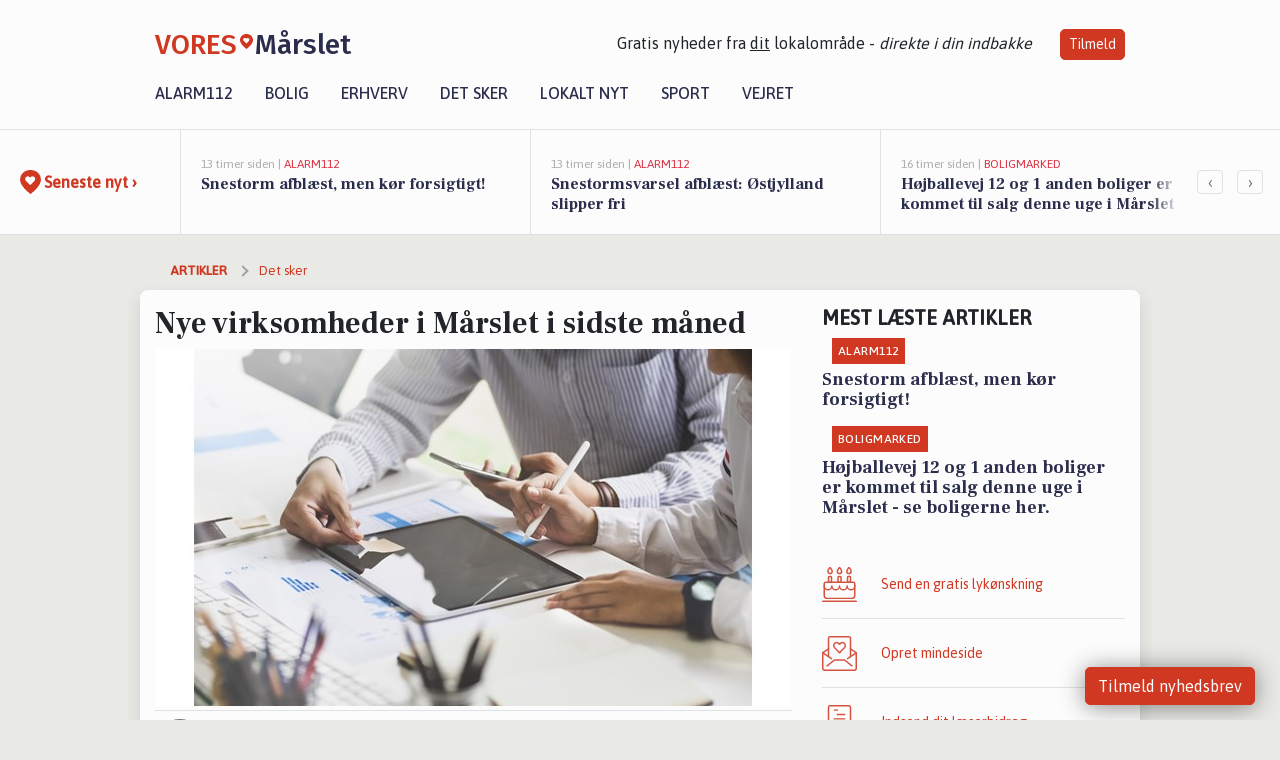

--- FILE ---
content_type: text/html; charset=utf-8
request_url: https://vores-maarslet.dk/a/nye-virksomheder-i-maarslet-i-sidste-maaned/1d6aced3-f162-4cca-abf4-0c989567fece
body_size: 16213
content:


<!DOCTYPE html>
<html lang="da">
<head>
    <meta charset="utf-8" />
    <meta name="viewport" content="width=device-width, initial-scale=1.0" />
    <title>Nye virksomheder i M&#xE5;rslet i sidste m&#xE5;ned | VORES M&#xE5;rslet</title>
    
    <link href='https://fonts.gstatic.com' rel='preconnect' crossorigin>
<link href='https://assets.vorescdn.dk' rel='preconnect' crossorigin>
    <link rel="manifest" href="/manifest.json">
        <meta name="description" content="Nye virksomheder i M&#xE5;rslet i december m&#xE5;ned" />


    <link rel="canonical" href="https://vores-maarslet.dk/a/nye-virksomheder-i-maarslet-i-sidste-maaned/1d6aced3-f162-4cca-abf4-0c989567fece">


<meta property="fb:app_id" content="603210533761694" />
    <meta property="fb:pages" content="100304098246565" />
        <meta property="og:type" content="article" />
        <meta property="og:image" content="https://assets.vorescdn.dk/vores-by/7129e9c0-21dc-4e8d-93c9-9963f3364b2d.jpg?width=1200&amp;height=630&amp;mode=pad&amp;bgcolor=FFFFFF&amp;scale=both" />
        <meta property="article:published_date" content="2023-01-23T10:45:48" />
        <meta property="article:author" content="S&#xF8;ren Schr&#xF8;der Rasmussen " />

    <script type="application/ld+json">
        {"@context":"https://schema.org","@type":"NewsArticle","mainEntityOfPage":{"@type":"WebPage","@id":"https://vores-maarslet.dk/a/nye-virksomheder-i-maarslet-i-sidste-maaned/1d6aced3-f162-4cca-abf4-0c989567fece"},"headline":"Nye virksomheder i Mårslet i sidste måned","image":["https://assets.vorescdn.dk/vores-by/7129e9c0-21dc-4e8d-93c9-9963f3364b2d.jpg"],"datePublished":"2023-01-23T10:45:48","dateModified":null,"author":{"@type":"Person","name":"Søren Schrøder Rasmussen "},"publisher":{"@type":"Organization","name":"VORES Mårslet","logo":{"@type":"ImageObject","url":"https://vores-maarslet.dk/img/logo/site_square.png"}}}
    </script>



    <meta name="facebook-domain-verification" content="k7i0froamkk41j17g8fsdu3j7g37c7" />

    
<link rel="icon" type="image/png" href="/img/icons/icon-152x152.png" />
<link rel="apple-touch-icon" type="image/png" href="/favicon.png" />

<link rel="preload" as="style" href="https://fonts.googleapis.com/css?family=Frank&#x2B;Ruhl&#x2B;Libre:400,700|Asap:400,500|Fira&#x2B;Sans:500|Merriweather:400&amp;display=swap">
<link href="https://fonts.googleapis.com/css?family=Frank&#x2B;Ruhl&#x2B;Libre:400,700|Asap:400,500|Fira&#x2B;Sans:500|Merriweather:400&amp;display=swap" rel="stylesheet" />

<link rel="preload" as="style" href="/dist/main.css?v=4lVlcf_nVVhS9k3-PzDma9gPCqVzZa-xwe6Z3nUGu-A">
<link rel="stylesheet" href="/dist/main.css?v=4lVlcf_nVVhS9k3-PzDma9gPCqVzZa-xwe6Z3nUGu-A" />
        <script type="text/javascript">
        window.dataLayer = window.dataLayer || [];
        window.dataLayer.push({
            dlv_page_type: "artikel_vip",
            dlv_category: "Det sker",
            dlv_source: "CVR registeret"
        });
    </script>

    
    
<script>
var voresConfiguration = {"modules":["floating-subscribe"],"site":{"name":"M\u00E5rslet","siteName":"VORES M\u00E5rslet","hostname":"vores-maarslet.dk","facebookPageId":100304098246565,"instagramHandle":""},"bannerPlaceholder":{"salesEmail":"salg@voresdigital.dk?subject=Henvendelse fra VORES M\u00E5rslet","logo":"https://assets.vorescdn.dk/remote/vores-maarslet.dk/img/logo/site.png?width=250"},"facebookAppId":"603210533761694","googleSignInClientId":"643495767278-bqenl96m5li36d9c3e1a1ujch1giorgn.apps.googleusercontent.com","products":{"groceryPlusProductId":"832729fc-0197-4a09-a829-2ad24ec33c74"},"csrf":"CfDJ8FuIb0WNFg9DhYJimJMeEWgHxebhveJh1SgJioOTy-klvEuvui9TEPDWyKol1ZL4Nm5Z_NIlqHyXHL4eCkYzzqQfeJb-wvcqYyPK3B4wqDR6-IkDHRzra9ERg7h4gOwDfrAa5-p13hBpeD8zWK-n9Dc","gtmId":"GTM-PMFG7C7"}
</script>

<script src="/dist/essentials-bundle.js?v=hjEg4_jAEA1nYcyRynaMY4wTMfjlzT6aiRLaBhOhzEo" defer></script>
    
<script type="text/javascript">
var utag_data = {
}
</script>
<!-- Loading script asynchronously -->
<script type="text/javascript">
    (function(a,b,c,d){
    a='//tags.tiqcdn.com/utag/jysk-fynske-medier/partners/prod/utag.js';
    b=document;c='script';d=b.createElement(c);d.src=a;d.type='text/java'+c;d.async=true;
    a=b.getElementsByTagName(c)[0];a.parentNode.insertBefore(d,a);
    })();
</script>


<script async='async' src='//macro.adnami.io/macro/hosts/adsm.macro.voresdigital.dk.js'></script>


<script src="//zrzzqdBnFEBxKXGb4.ay.delivery/manager/zrzzqdBnFEBxKXGb4" type="text/javascript" referrerpolicy="no-referrer-when-downgrade"></script>


<script>window.googletag = window.googletag || {cmd: []};</script>
<script>
    googletag.cmd.push(function(){
        googletag.pubads().setTargeting('vd_page', "vores-maarslet.dk");
googletag.pubads().setTargeting('vd_category', "det sker");googletag.pubads().setTargeting('vd_type', "artikel_vip");    });
</script>
</head>
<body>
    

<div class="d-flex flex-column">
    

<header class="" id="header">
    <nav class="navbar navbar-expand-md navbar-light sticky ">
        <div class="container">
            <div class="d-flex flex-wrap align-items-center w-100 justify-content-between">
                    <a class="logo" href="/">
        <span>VORES</span><div class="logo-icon"><img alt="" src="/img/logo/homeheart.svg" aria-hidden="true" /></div><span>M&#xE5;rslet</span>
                    </a>
                    <burger-menu></burger-menu>
                    <div class="d-none d-lg-block">
                        <span>Gratis nyheder fra <u>dit</u> lokalområde - <i>direkte i din indbakke</i></span>
                        <button onclick="vmh.showSubscribeModal('Header')" class="ml-4 btn btn-sm btn-primary">Tilmeld</button>
                    </div>
            </div>
                <div class="d-flex flex-wrap align-items-center">
                    
                    <div class="collapse navbar-collapse text-right text-md-center" id="navbarMenu">
                        <ul class="navbar-nav mr-auto mt-2 mt-lg-0">

                            <li class="nav-item">
                                <a class="nav-link" href="/alarm112">
                                    Alarm112
                                </a>
                            </li>
                            <li class="nav-item">
                                <a class="nav-link" href="/bolig">
                                    Bolig
                                </a>
                            </li>
                            <li class="nav-item" site="Site">
                                <a class="nav-link" href="/erhverv">
                                    Erhverv
                                </a>
                            </li>
                            <li class="nav-item">
                                <a class="nav-link" href="/detsker">
                                    Det sker
                                </a>
                            </li>
                            <li class="nav-item">
                                <a class="nav-link" href="/lokaltnyt">
                                    Lokalt nyt
                                </a>
                            </li>
                            <li class="nav-item">
                                <a class="nav-link" href="/sport">
                                    Sport
                                </a>
                            </li>
                            <li class="nav-item align-middle">
                                
                            </li>
                            <li class="nav-item align-middle">
                                <a class="nav-link align-items-center" href="/vejret">
                                    Vejret
                                </a>
                            </li>
                        </ul>
                    </div>
                </div>
        </div>
    </nav>
</header>
    <div class="d-flex flex-column flex-grow-1">
        <div class="flex-grow-1">
                
<div class="news-bar">
    <!-- Label section -->
    <div class="news-bar-label">
        <a class="article-icon" href="/artikler">
            <b class="news-title">Seneste nyt &rsaquo;</b>
        </a>
    </div>

    <!-- News slider section -->
    <div class="news-slider">
            <a class="article-link" href="/artikler?contentId=2cb4b0de-5c1b-4243-84a5-b1ce4c7b4eb4" ga-track-kpi="" data-action="click_article" data-itemid="2cb4b0de-5c1b-4243-84a5-b1ce4c7b4eb4" data-itemtype="Content" data-itemcategory="Alarm112" data-placement="1" data-container="news_bar_preview">
                <div class="news-bar-item" ga-track-impression="" data-itemid="2cb4b0de-5c1b-4243-84a5-b1ce4c7b4eb4" data-itemtype="Content" data-itemcategory="Alarm112" data-placement="1" data-container="news_bar_preview">
                    <div class="timeago">13 timer siden | </div>
                    <div class="category">Alarm112</div>
                    <b class="news-title">Snestorm afbl&#xE6;st, men k&#xF8;r forsigtigt!</b>
                </div>
            </a>
            <a class="article-link" href="/artikler?contentId=baa01df7-1397-414b-aaa0-a9b98cee9ff0" ga-track-kpi="" data-action="click_article" data-itemid="baa01df7-1397-414b-aaa0-a9b98cee9ff0" data-itemtype="Content" data-itemcategory="Alarm112" data-placement="2" data-container="news_bar_preview">
                <div class="news-bar-item" ga-track-impression="" data-itemid="baa01df7-1397-414b-aaa0-a9b98cee9ff0" data-itemtype="Content" data-itemcategory="Alarm112" data-placement="2" data-container="news_bar_preview">
                    <div class="timeago">13 timer siden | </div>
                    <div class="category">Alarm112</div>
                    <b class="news-title">Snestormsvarsel afbl&#xE6;st: &#xD8;stjylland slipper fri</b>
                </div>
            </a>
            <a class="article-link" href="/artikler?contentId=f573903a-c4fc-436e-89c6-47b95c06e0c3" ga-track-kpi="" data-action="click_article" data-itemid="f573903a-c4fc-436e-89c6-47b95c06e0c3" data-itemtype="Content" data-itemcategory="Boligmarked" data-placement="3" data-container="news_bar_preview">
                <div class="news-bar-item" ga-track-impression="" data-itemid="f573903a-c4fc-436e-89c6-47b95c06e0c3" data-itemtype="Content" data-itemcategory="Boligmarked" data-placement="3" data-container="news_bar_preview">
                    <div class="timeago">16 timer siden | </div>
                    <div class="category">Boligmarked</div>
                    <b class="news-title">H&#xF8;jballevej 12 og 1 anden boliger er kommet til salg denne uge i M&#xE5;rslet - se boligerne her.</b>
                </div>
            </a>
            <a class="article-link" href="/artikler?contentId=d8195612-6015-4b83-aad8-0ac8494b4341" ga-track-kpi="" data-action="click_article" data-itemid="d8195612-6015-4b83-aad8-0ac8494b4341" data-itemtype="Content" data-itemcategory="Boligmarked" data-placement="4" data-container="news_bar_preview">
                <div class="news-bar-item" ga-track-impression="" data-itemid="d8195612-6015-4b83-aad8-0ac8494b4341" data-itemtype="Content" data-itemcategory="Boligmarked" data-placement="4" data-container="news_bar_preview">
                    <div class="timeago">16 timer siden | </div>
                    <div class="category">Boligmarked</div>
                    <b class="news-title">Top 6 over dyreste boliger til salg i M&#xE5;rslet. Priser op til 7.495.000 kr</b>
                </div>
            </a>
            <a class="article-link" href="/artikler?contentId=553b95e2-fc1b-4957-8228-e30bd253625e" ga-track-kpi="" data-action="click_article" data-itemid="553b95e2-fc1b-4957-8228-e30bd253625e" data-itemtype="Content" data-itemcategory="Boligmarked" data-placement="5" data-container="news_bar_preview">
                <div class="news-bar-item" ga-track-impression="" data-itemid="553b95e2-fc1b-4957-8228-e30bd253625e" data-itemtype="Content" data-itemcategory="Boligmarked" data-placement="5" data-container="news_bar_preview">
                    <div class="timeago">16 timer siden | </div>
                    <div class="category">Boligmarked</div>
                    <b class="news-title">Luksusbolig netop kommet til salg i M&#xE5;rslet: Se hvad du skal smide for M&#xE5;rslets dyreste adresser her</b>
                </div>
            </a>
            <a class="article-link" href="/artikler?contentId=41a9ec6d-adf2-4db9-948a-076b0ead3418" ga-track-kpi="" data-action="click_article" data-itemid="41a9ec6d-adf2-4db9-948a-076b0ead3418" data-itemtype="Content" data-itemcategory="Boligmarked" data-placement="6" data-container="news_bar_preview">
                <div class="news-bar-item" ga-track-impression="" data-itemid="41a9ec6d-adf2-4db9-948a-076b0ead3418" data-itemtype="Content" data-itemcategory="Boligmarked" data-placement="6" data-container="news_bar_preview">
                    <div class="timeago">04-01-2026 10:00 | </div>
                    <div class="category">Boligmarked</div>
                    <b class="news-title">H&#xF8;rretvej 29 er til salg for kun 1.995.000 kr.: Se de billigste boliger til salg i M&#xE5;rslet her</b>
                </div>
            </a>
            <a class="article-link" href="/artikler?contentId=d5f1b67c-dd6c-48aa-9ae6-32300974b26c" ga-track-kpi="" data-action="click_article" data-itemid="d5f1b67c-dd6c-48aa-9ae6-32300974b26c" data-itemtype="Content" data-itemcategory="Dagligvarer" data-placement="7" data-container="news_bar_preview">
                <div class="news-bar-item" ga-track-impression="" data-itemid="d5f1b67c-dd6c-48aa-9ae6-32300974b26c" data-itemtype="Content" data-itemcategory="Dagligvarer" data-placement="7" data-container="news_bar_preview">
                    <div class="timeago">28-12-2025 16:01 | </div>
                    <div class="category">Dagligvarer</div>
                    <b class="news-title">Kalvem&#xF8;rbrad til 99,95 kr. og Fontanafredda Asti Spumante til 50 kr. - se ugens lokale tilbud</b>
                </div>
            </a>
            <a class="article-link" href="/artikler?contentId=223129b9-8139-4840-a6c8-475bb48c2acc" ga-track-kpi="" data-action="click_article" data-itemid="223129b9-8139-4840-a6c8-475bb48c2acc" data-itemtype="Content" data-itemcategory="Biler" data-placement="8" data-container="news_bar_preview">
                <div class="news-bar-item" ga-track-impression="" data-itemid="223129b9-8139-4840-a6c8-475bb48c2acc" data-itemtype="Content" data-itemcategory="Biler" data-placement="8" data-container="news_bar_preview">
                    <div class="timeago">28-12-2025 13:23 | </div>
                    <div class="category">Biler</div>
                    <b class="news-title">De billigste biler i M&#xE5;rslet - Priser fra 2.195 kr</b>
                </div>
            </a>
            <a class="article-link" href="/artikler?contentId=b3b301ae-3fef-4781-99f9-d6d52ee23ef4" ga-track-kpi="" data-action="click_article" data-itemid="b3b301ae-3fef-4781-99f9-d6d52ee23ef4" data-itemtype="Content" data-itemcategory="Jobnyt" data-placement="9" data-container="news_bar_preview">
                <div class="news-bar-item" ga-track-impression="" data-itemid="b3b301ae-3fef-4781-99f9-d6d52ee23ef4" data-itemtype="Content" data-itemcategory="Jobnyt" data-placement="9" data-container="news_bar_preview">
                    <div class="timeago">20-12-2025 10:55 | </div>
                    <div class="category">Jobnyt</div>
                    <b class="news-title">Savner du nye gr&#xE6;sgange? - Her er nye ledige stillinger i M&#xE5;rslet og omegn</b>
                </div>
            </a>
            <a class="article-link" href="/artikler?contentId=71177ac9-7510-4ed2-9827-7430d7ce4899" ga-track-kpi="" data-action="click_article" data-itemid="71177ac9-7510-4ed2-9827-7430d7ce4899" data-itemtype="Content" data-itemcategory="Jobnyt" data-placement="10" data-container="news_bar_preview">
                <div class="news-bar-item" ga-track-impression="" data-itemid="71177ac9-7510-4ed2-9827-7430d7ce4899" data-itemtype="Content" data-itemcategory="Jobnyt" data-placement="10" data-container="news_bar_preview">
                    <div class="timeago">19-12-2025 12:11 | </div>
                    <div class="category">Jobnyt</div>
                    <b class="news-title">Bliv mont&#xF8;r hos Bennefit og opbyg butiksinventar i hele Danmark</b>
                </div>
            </a>
    </div>

        <!-- Navigation section -->
        <div class="news-bar-navigation">
            <button class="btn btn-outline-secondary" onclick="scrollNewsBar(-350)">&lsaquo;</button>
            <button class="btn btn-outline-secondary" onclick="scrollNewsBar(350)">&rsaquo;</button>
        </div>
</div>
            <div class="container pt-0">
                

<div class="vip-page my-3">
    <div class="row">
        <div class="container">
                <div class="row">
                    <div class="col-12 col-sm-4">
                        <div class="d-flex justify-content-center">
        <div class="b4nn3r lazy w300_h160"
             data-size="w300_h160"
             data-placement=""
             data-allowplaceholder="False"
             data-onlyshowbannersfrombusinesseswithproductid="">
        </div>

</div>
                    </div>
                        <div class="col-12 col-sm-4">
                            <div class="d-flex justify-content-center">
        <div class="b4nn3r lazy w300_h160"
             data-size="w300_h160"
             data-placement=""
             data-allowplaceholder="False"
             data-onlyshowbannersfrombusinesseswithproductid="">
        </div>

</div>
                        </div>
                        <div class="col-12 col-sm-4">
                            <div class="d-flex justify-content-center">
        <div class="b4nn3r lazy w300_h160"
             data-size="w300_h160"
             data-placement=""
             data-allowplaceholder="False"
             data-onlyshowbannersfrombusinesseswithproductid="">
        </div>

</div>
                        </div>
                </div>

                
    <div class="row breadcrumbs py-2">
        <div class="col">
            <ol itemscope itemtype="http://schema.org/BreadcrumbList" class="list-unstyled my-0 col d-flex">
                <li itemprop="itemListElement" itemscope itemtype="http://schema.org/ListItem">
                    <a href="/artikler" itemid="/artikler" class="section" itemscope itemtype="http://schema.org/Thing" itemprop="item">
                        <span itemprop="name">Artikler</span>
                    </a>
                    <meta itemprop="position" content="1" />
                </li>
                    <li class="" itemprop="itemListElement" itemscope itemtype="http://schema.org/ListItem">
                            <a href="/artikler/det-sker" itemid="/artikler/det-sker" itemscope itemtype="http://schema.org/Thing" itemprop="item">
                                <span itemprop="name">Det sker</span>
                            </a>
                        <meta itemprop="position" content="2" />
                    </li>
                    <li class="sr-only" itemprop="itemListElement" itemscope itemtype="http://schema.org/ListItem">
                            <span itemid="/a/nye-virksomheder-i-maarslet-i-sidste-maaned/1d6aced3-f162-4cca-abf4-0c989567fece" itemscope itemtype="http://schema.org/Thing" itemprop="item">
                                <span itemprop="name">Nye virksomheder i M&#xE5;rslet i sidste m&#xE5;ned</span>
                            </span>
                        <meta itemprop="position" content="3" />
                    </li>
            </ol>
        </div>
    </div>

        </div>
    </div>


    <div class="row">
        <div class="container bg-white shadow pb-4 default-container-padding">
            <div class="row mt-3">
                <div class="col-12 col-lg-8">
                    <article id="1d6aced3-f162-4cca-abf4-0c989567fece" class="newbusinessesarticle desktop" data-id="1d6aced3-f162-4cca-abf4-0c989567fece"
         data-category="Det sker" data-assets='[{"id":"7129e9c0-21dc-4e8d-93c9-9963f3364b2d","width":1250,"height":800}]'>
    <h1>
        Nye virksomheder i M&#xE5;rslet i sidste m&#xE5;ned
    </h1>


            <div class="cover-img-container">
                <img class="cover-img" src="https://assets.vorescdn.dk/vores-by/7129e9c0-21dc-4e8d-93c9-9963f3364b2d.jpg?width=635&amp;height=357&amp;mode=pad&amp;bgcolor=FFFFFF&amp;scale=both" srcset="https://assets.vorescdn.dk/vores-by/7129e9c0-21dc-4e8d-93c9-9963f3364b2d.jpg?width=1270&amp;height=714&amp;mode=pad&amp;bgcolor=FFFFFF&amp;scale=both 2x, https://assets.vorescdn.dk/vores-by/7129e9c0-21dc-4e8d-93c9-9963f3364b2d.jpg?width=635&amp;height=357&amp;mode=pad&amp;bgcolor=FFFFFF&amp;scale=both 1x" data-assetid="7129e9c0-21dc-4e8d-93c9-9963f3364b2d" />
               
            </div>
    <div class="col-12 d-flex editor py-2 mt-1 mb-1 border-bottom border-top pl-0 align-items-center">
            <img alt="Profilbillede" class="mr-3 flex-shrink-0 rounded-circle" width="50" height="50" data-src="https://assets.vorescdn.dk/vores-by/8514502d-ff0e-45bd-ad61-27942d146e0a.jpg?width=50&amp;height=50&amp;mode=crop" data-srcset="https://assets.vorescdn.dk/vores-by/8514502d-ff0e-45bd-ad61-27942d146e0a.jpg?width=100&amp;height=100&amp;mode=crop 2x, https://assets.vorescdn.dk/vores-by/8514502d-ff0e-45bd-ad61-27942d146e0a.jpg?width=50&amp;height=50&amp;mode=crop 1x" data-assetid="8514502d-ff0e-45bd-ad61-27942d146e0a" />
            <div class="d-flex flex-column justify-content-center">
                <span class="article-author">S&#xF8;ren Schr&#xF8;der Rasmussen </span>
            </div>
            <div class="d-flex flex-wrap justify-content-end align-items-center" style="margin-left: auto;">

                
<a class="btn btn-sm btn-primary d-flex align-items-center justify-content-center" id="shareLinkBtn" style="white-space: nowrap" title="Del på Facebook" onclick="vmh.shareLink('https%3A%2F%2Fvores-maarslet.dk%2Fa%2Fnye-virksomheder-i-maarslet-i-sidste-maaned%2F1d6aced3-f162-4cca-abf4-0c989567fece')">
	Del artikel <img alt="Del på facebook" class="ml-2" style="height: 18px;width: 18px;" src="/img/icons/icon-share-white.svg" />
</a>


            </div>
    </div>
    <div class="d-flex flex-wrap justify-content-between">
            <div>
                <img src="/img/icons/clock-icon.svg" alt="dato" style="height: 11px; width: 11px" />
                <time itemprop="dateCreated datePublished"
                      datetime="2023-01-23T09:45:48Z"
                      class="text-muted">
                    Mandag d. 23. jan. 2023 - kl. 10:45
                </time>
            </div>
    </div>
    <br />

    <div class="article-content">
        
        
<p>
	Vi byder i denne måned velkommen til følgende nye virksomheder:
</p>



<div class="mt-3" style="line-height:140%">
	<strong>Bent Munk Nielsen</strong>, Tanderg&#xE5;rdsvej 8, 8320 M&#xE5;rslet<text>.</text>

		<span>
			Bent Munk Nielsen tilhører branchen <i>Serviceydelser i forbindelse med husdyravl</i>.
			Virksomheden ledes af Bent Munk Nielsen.
		</span>
</div>
	<hr />
<div class="mt-3" style="line-height:140%">
	<strong>Detect Aps</strong>, Langballevej 25 A, 8320 M&#xE5;rslet<text>.</text>

		<span>
			Detect Aps tilhører branchen <i>Anden forskning og eksperimentel udvikling inden for naturvidenskab og teknik</i> og er ejet samt ledet af Henrik Knudsen.
		</span>
</div>
	<hr />
<div class="mt-3" style="line-height:140%">
	<strong>Future Design v/Jan Th&#xF8;gersen</strong>, Bedervej 136, 8320 M&#xE5;rslet<text>.</text>

		<span>
			Future Design v/Jan Th&#xF8;gersen tilhører branchen <i>Computerprogrammering</i>.
			Virksomheden ledes af Jan Th&#xF8;gersen.
		</span>
</div>
	<hr />
<div class="mt-3" style="line-height:140%">
	<strong>Sofabandens B&#xE5;dlaug</strong>, H&#xF8;rretl&#xF8;kken 80, 8320 M&#xE5;rslet<text>.</text>

		<span>
			Sofabandens B&#xE5;dlaug tilhører branchen <i>Andre organisationer og foreninger i.a.n.</i>.
		</span>
</div>
	<hr />
<div class="mt-3" style="line-height:140%">
	<strong>Sophia Wisdom-Association</strong>, Bedervej 138, 8320 M&#xE5;rslet<text>.</text>

		<span>
			Sophia Wisdom-Association tilhører branchen <i>Forskning og eksperimentel udvikling inden for samfundsvidenskab og humanistiske videnskaber</i>.
			Virksomheden ledes af Else Marie Kaasb&#xF8;l.
		</span>
</div>
	<hr />


    </div>
    
            <div class="d-flex flex-wrap justify-content-between">
                <small class="text-muted">Denne artikel er skrevet af S&#xF8;ren Schr&#xF8;der Rasmussen  og data er automatisk hentet fra eksterne kilder, herunder CVR registeret.</small>
            </div>


        <div class="d-flex flex-wrap justify-content-between">
                <small class="text-muted">Kilde: CVR registeret</small>
        </div>




        
    <div class="d-flex justify-content-center py-3 pb-5 w-100">
        <a class="b4nn3r w300_h160"
           aria-hidden="true"
           title="Reklame"
           href="https://www.lagersalg.com/?utm_source=vores-maarslet.dk&amp;utm_medium=banner"
           rel="noopener nofollow"
           target="_blank"
           data-background="https://assets.vorescdn.dk/vores-by/d19e68de-c90f-4037-8a36-804ae5516b95.jpg?width=300&amp;height=160&amp;mode=crop&amp;bgcolor=FFFFFF"
           data-backgroundretina="https://assets.vorescdn.dk/vores-by/d19e68de-c90f-4037-8a36-804ae5516b95.jpg?width=600&amp;height=320&amp;mode=crop&amp;bgcolor=FFFFFF"
           data-id="63e766dd-55ff-4226-97f4-c753fd556beb"
           data-track="True"
           data-allowduplicates="False"
           data-onlyshowbannersfrombusinesseswithproductid="">
        </a>

</div>

</article>

                    <div class="row justify-content-center border-top py-3">
                        <div class="col-md-6 col-sm my-2">
                            <email-signup-widget 
    data-location="Article" 
    ></email-signup-widget>
                        </div>
                    </div>

                </div>
                <div class="col-12 col-lg-4 order-2 order-md-1">
                    
                        <div>
                                <h5 class="text-uppercase font-weight-bold pb-3">Mest læste artikler</h5>
        <div class="row pb-3 mb-3">
            <div class="col">
                

<a class="top-story article-link h-100" href="/a/snestorm-afblaest-men-koer-forsigtigt/2cb4b0de-5c1b-4243-84a5-b1ce4c7b4eb4" ga-track-impression="" data-itemid="2cb4b0de-5c1b-4243-84a5-b1ce4c7b4eb4" data-itemtype="Content" data-itemcategory="Alarm112" data-container="medium_article_preview" ga-track-kpi="" data-action="click_article">
    <div class="top-story-header">
        <div class="img-container">
            <div class="img-bg " data-background="https://assets.vorescdn.dk:443/vores-intet-foto.png?width=300&amp;height=169&amp;mode=max&amp;bgcolor=FFFFFF&amp;quality=90&amp;c.focus=faces" data-backgroundretina="https://assets.vorescdn.dk:443/vores-intet-foto.png?width=600&amp;height=338&amp;mode=max&amp;bgcolor=FFFFFF&amp;quality=90&amp;c.focus=faces">
            </div>
        </div>

        <div class="categories">   
                <div class="category">Alarm112</div>
        </div>
        
    </div>

    <h2 class="mt-3 mb-0">Snestorm afbl&#xE6;st, men k&#xF8;r forsigtigt!</h2>
</a>
            </div>
        </div>
        <div class="row pb-3 mb-3">
            <div class="col">
                

<a class="top-story article-link h-100" href="/a/hoejballevej-12-og-1-anden-boliger-er-kommet-til-salg-denne-uge-i-maarslet-se-boligerne-her/f573903a-c4fc-436e-89c6-47b95c06e0c3" ga-track-impression="" data-itemid="f573903a-c4fc-436e-89c6-47b95c06e0c3" data-itemtype="Content" data-itemcategory="Boligmarked" data-container="medium_article_preview" ga-track-kpi="" data-action="click_article">
    <div class="top-story-header">
        <div class="img-container">
            <div class="img-bg " data-background="https://assets.vorescdn.dk/vores-by/58084eb1-a63a-4c4c-bcb3-6255b9aafab9.jpg?width=300&amp;height=169&amp;mode=max&amp;bgcolor=FFFFFF&amp;quality=90&amp;c.focus=faces" data-backgroundretina="https://assets.vorescdn.dk/vores-by/58084eb1-a63a-4c4c-bcb3-6255b9aafab9.jpg?width=600&amp;height=338&amp;mode=max&amp;bgcolor=FFFFFF&amp;quality=90&amp;c.focus=faces" data-assetid="58084eb1-a63a-4c4c-bcb3-6255b9aafab9">
            </div>
        </div>

        <div class="categories">   
                <div class="category">Boligmarked</div>
        </div>
        
    </div>

    <h2 class="mt-3 mb-0">H&#xF8;jballevej 12 og 1 anden boliger er kommet til salg denne uge i M&#xE5;rslet - se boligerne her.</h2>
</a>
            </div>
        </div>

                        </div>
                    
                    <div class="w-100 border-bottom py-3">
                        <a class="d-flex align-items-center cta" href="/brugerindhold/opret-lykoenskning">
                            <img class="mr-4" alt="lykønskning" src="/img/icons/icon-lykkeoenskning.svg" />
                            <span class="flex-grow-1">
                                Send en gratis lykønskning
                            </span>
                        </a>
                    </div>
                    <div class="w-100 border-bottom py-3">
                        <a class="d-flex align-items-center cta" href="/opret-mindeside">
                            <img class="mr-4" alt="mindeord" src="/img/icons/icon-mindeord.svg" />
                            <span class="flex-grow-1">
                                Opret mindeside
                            </span>
                        </a>
                    </div>
                    <div class="w-100 py-3">
                        <a class="d-flex align-items-center cta" href="/brugerindhold/opret-nyhed">
                            <img class="mr-4" alt="læserbidrag" src="/img/icons/icon-laeserbidrag.svg" />
                            <span class="flex-grow-1">
                                Indsend dit læserbidrag
                            </span>
                        </a>
                    </div>
                    <facebook-carousel data-breakpoints='{
                  "540": {
                    "slidesPerView": 2
                  },
                  "758": {
                    "slidesPerView": 3
                  },
                  "960": {
                    "slidesPerView": 1
                  }
                }'
                    data-container="facebook_post_carousel"></facebook-carousel>
                    <div class="mb-3">
                        <div class="w-100 d-flex justify-content-center border-bottom py-4">
        <div class="b4nn3r lazy w300_h160"
             data-size="w300_h160"
             data-placement=""
             data-allowplaceholder="False"
             data-onlyshowbannersfrombusinesseswithproductid="">
        </div>

</div>
                    </div>
                </div>
                <div class="col-12 order-3 order-md-3">
                    <div class="row mt-3">
                        <div class="col-12 col-lg-8">
                            
<div class="article-stream" style="padding-right: 5px; padding-left: 5px">
    
    <div class="mb-5">
        <div class="row">
            <div class="col">
                

<a class="cover-story article-link desktop" href="/a/hoejballevej-12-og-1-anden-boliger-er-kommet-til-salg-denne-uge-i-maarslet-se-boligerne-her/f573903a-c4fc-436e-89c6-47b95c06e0c3" ga-track-impression="" data-itemid="f573903a-c4fc-436e-89c6-47b95c06e0c3" data-itemtype="Content" data-itemcategory="Boligmarked" data-container="big_article_preview" ga-track-kpi="" data-action="click_article">
    <div class="cover-story-header">
        <div class="img-container">
            <div class="img-bg " style="background-image: url(https://assets.vorescdn.dk/vores-by/58084eb1-a63a-4c4c-bcb3-6255b9aafab9.jpg?width=630&amp;height=354&amp;mode=max&amp;bgcolor=FFFFFF&amp;c.focus=faces);" data-assetid="58084eb1-a63a-4c4c-bcb3-6255b9aafab9">
            </div>
        </div>

        <div class="categories">
                <div class="category">Boligmarked</div>
        </div>        
    </div>

    <h2 class="h1 mt-3">H&#xF8;jballevej 12 og 1 anden boliger er kommet til salg denne uge i M&#xE5;rslet - se boligerne her.</h2>
</a>
            </div>
        </div>
    </div>


    
    <div class="mb-5">
        <div class="row ">
            <div class="col-6" style="padding-right: 10px">
                

<a class="top-story article-link h-100" href="/a/top-6-over-dyreste-boliger-til-salg-i-maarslet-priser-op-til-7495000-kr/d8195612-6015-4b83-aad8-0ac8494b4341" ga-track-impression="" data-itemid="d8195612-6015-4b83-aad8-0ac8494b4341" data-itemtype="Content" data-itemcategory="Boligmarked" data-container="medium_article_preview" ga-track-kpi="" data-action="click_article">
    <div class="top-story-header">
        <div class="img-container">
            <div class="img-bg " data-background="https://assets.vorescdn.dk/vores-by/58084eb1-a63a-4c4c-bcb3-6255b9aafab9.jpg?width=300&amp;height=169&amp;mode=max&amp;bgcolor=FFFFFF&amp;quality=90&amp;c.focus=faces" data-backgroundretina="https://assets.vorescdn.dk/vores-by/58084eb1-a63a-4c4c-bcb3-6255b9aafab9.jpg?width=600&amp;height=338&amp;mode=max&amp;bgcolor=FFFFFF&amp;quality=90&amp;c.focus=faces" data-assetid="58084eb1-a63a-4c4c-bcb3-6255b9aafab9">
            </div>
        </div>

        <div class="categories">   
                <div class="category">Boligmarked</div>
        </div>
        
    </div>

    <h2 class="mt-3 mb-0">Top 6 over dyreste boliger til salg i M&#xE5;rslet. Priser op til 7.495.000 kr</h2>
</a>
            </div>
            <div class="col-6" style="padding-left: 10px">
                

<a class="top-story article-link h-100" href="/a/luksusbolig-netop-kommet-til-salg-i-maarslet-se-hvad-du-skal-smide-for-maarslets-dyreste-adresser-her/553b95e2-fc1b-4957-8228-e30bd253625e" ga-track-impression="" data-itemid="553b95e2-fc1b-4957-8228-e30bd253625e" data-itemtype="Content" data-itemcategory="Boligmarked" data-container="medium_article_preview" ga-track-kpi="" data-action="click_article">
    <div class="top-story-header">
        <div class="img-container">
            <div class="img-bg " data-background="https://assets.vorescdn.dk/vores-by/58084eb1-a63a-4c4c-bcb3-6255b9aafab9.jpg?width=300&amp;height=169&amp;mode=max&amp;bgcolor=FFFFFF&amp;quality=90&amp;c.focus=faces" data-backgroundretina="https://assets.vorescdn.dk/vores-by/58084eb1-a63a-4c4c-bcb3-6255b9aafab9.jpg?width=600&amp;height=338&amp;mode=max&amp;bgcolor=FFFFFF&amp;quality=90&amp;c.focus=faces" data-assetid="58084eb1-a63a-4c4c-bcb3-6255b9aafab9">
            </div>
        </div>

        <div class="categories">   
                <div class="category">Boligmarked</div>
        </div>
        
    </div>

    <h2 class="mt-3 mb-0">Luksusbolig netop kommet til salg i M&#xE5;rslet: Se hvad du skal smide for M&#xE5;rslets dyreste adresser her</h2>
</a>
            </div>
        </div>
    </div>


    
    <div class="mb-5">
        <div class="row ">
            <div class="col-6" style="padding-right: 10px">
                

<a class="top-story article-link h-100" href="/a/hoerretvej-29-er-til-salg-for-kun-1995000-kr-se-de-billigste-boliger-til-salg-i-maarslet-her/41a9ec6d-adf2-4db9-948a-076b0ead3418" ga-track-impression="" data-itemid="41a9ec6d-adf2-4db9-948a-076b0ead3418" data-itemtype="Content" data-itemcategory="Boligmarked" data-container="medium_article_preview" ga-track-kpi="" data-action="click_article">
    <div class="top-story-header">
        <div class="img-container">
            <div class="img-bg " data-background="https://assets.vorescdn.dk/vores-by/93feda87-3765-4cc1-8b58-253b04b794c2.jpg?width=300&amp;height=169&amp;mode=max&amp;bgcolor=FFFFFF&amp;quality=90&amp;c.focus=faces" data-backgroundretina="https://assets.vorescdn.dk/vores-by/93feda87-3765-4cc1-8b58-253b04b794c2.jpg?width=600&amp;height=338&amp;mode=max&amp;bgcolor=FFFFFF&amp;quality=90&amp;c.focus=faces" data-assetid="93feda87-3765-4cc1-8b58-253b04b794c2">
            </div>
        </div>

        <div class="categories">   
                <div class="category">Boligmarked</div>
        </div>
        
    </div>

    <h2 class="mt-3 mb-0">H&#xF8;rretvej 29 er til salg for kun 1.995.000 kr.: Se de billigste boliger til salg i M&#xE5;rslet her</h2>
</a>
            </div>
            <div class="col-6" style="padding-left: 10px">
                

<a class="top-story article-link h-100" href="/a/kalvemoerbrad-til-9995-kr-og-fontanafredda-asti-spumante-til-50-kr-se-ugens-lokale-tilbud/d5f1b67c-dd6c-48aa-9ae6-32300974b26c" ga-track-impression="" data-itemid="d5f1b67c-dd6c-48aa-9ae6-32300974b26c" data-itemtype="Content" data-itemcategory="Dagligvarer" data-container="medium_article_preview" ga-track-kpi="" data-action="click_article">
    <div class="top-story-header">
        <div class="img-container">
            <div class="img-bg " data-background="https://assets.vorescdn.dk/vores-by/a2396b40-9b20-485b-86cc-2fc2bf51cca2.jpg?width=300&amp;height=169&amp;mode=max&amp;bgcolor=FFFFFF&amp;quality=90&amp;c.focus=faces" data-backgroundretina="https://assets.vorescdn.dk/vores-by/a2396b40-9b20-485b-86cc-2fc2bf51cca2.jpg?width=600&amp;height=338&amp;mode=max&amp;bgcolor=FFFFFF&amp;quality=90&amp;c.focus=faces" data-assetid="a2396b40-9b20-485b-86cc-2fc2bf51cca2">
            </div>
        </div>

        <div class="categories">   
                <div class="category">Dagligvarer</div>
        </div>
        
    </div>

    <h2 class="mt-3 mb-0">Kalvem&#xF8;rbrad til 99,95 kr. og Fontanafredda Asti Spumante til 50 kr. - se ugens lokale tilbud</h2>
</a>
            </div>
        </div>
    </div>

    
    <div class="mb-5">
        <div class="row ">
            <div class="col-6" style="padding-right: 10px">
                

<a class="top-story article-link h-100" href="/a/de-billigste-biler-i-maarslet-priser-fra-2195-kr/223129b9-8139-4840-a6c8-475bb48c2acc" ga-track-impression="" data-itemid="223129b9-8139-4840-a6c8-475bb48c2acc" data-itemtype="Content" data-itemcategory="Biler" data-container="medium_article_preview" ga-track-kpi="" data-action="click_article">
    <div class="top-story-header">
        <div class="img-container">
            <div class="img-bg " data-background="https://assets.vorescdn.dk/vores-by/ef93413d-a3b2-43eb-aa2e-545bbaadbc3e.jpg?width=300&amp;height=169&amp;mode=max&amp;bgcolor=FFFFFF&amp;quality=90&amp;c.focus=faces" data-backgroundretina="https://assets.vorescdn.dk/vores-by/ef93413d-a3b2-43eb-aa2e-545bbaadbc3e.jpg?width=600&amp;height=338&amp;mode=max&amp;bgcolor=FFFFFF&amp;quality=90&amp;c.focus=faces" data-assetid="ef93413d-a3b2-43eb-aa2e-545bbaadbc3e">
            </div>
        </div>

        <div class="categories">   
                <div class="category">Biler</div>
        </div>
        
    </div>

    <h2 class="mt-3 mb-0">De billigste biler i M&#xE5;rslet - Priser fra 2.195 kr</h2>
</a>
            </div>
            <div class="col-6" style="padding-left: 10px">
                

<a class="top-story article-link h-100" href="/a/savner-du-nye-graesgange-her-er-nye-ledige-stillinger-i-maarslet-og-omegn/b3b301ae-3fef-4781-99f9-d6d52ee23ef4" ga-track-impression="" data-itemid="b3b301ae-3fef-4781-99f9-d6d52ee23ef4" data-itemtype="Content" data-itemcategory="Jobnyt" data-container="medium_article_preview" ga-track-kpi="" data-action="click_article">
    <div class="top-story-header">
        <div class="img-container">
            <div class="img-bg " data-background="https://assets.vorescdn.dk/vores-by/7717f5dc-dc05-40c1-bf27-348f4c172fdb.jpg?width=300&amp;height=169&amp;mode=max&amp;bgcolor=FFFFFF&amp;quality=90&amp;c.focus=faces" data-backgroundretina="https://assets.vorescdn.dk/vores-by/7717f5dc-dc05-40c1-bf27-348f4c172fdb.jpg?width=600&amp;height=338&amp;mode=max&amp;bgcolor=FFFFFF&amp;quality=90&amp;c.focus=faces" data-assetid="7717f5dc-dc05-40c1-bf27-348f4c172fdb">
            </div>
        </div>

        <div class="categories">   
                <div class="category">Jobnyt</div>
        </div>
        
    </div>

    <h2 class="mt-3 mb-0">Savner du nye gr&#xE6;sgange? - Her er nye ledige stillinger i M&#xE5;rslet og omegn</h2>
</a>
            </div>
        </div>
    </div>



        

        <div class="row py-2 mb-5">
            <div class="col">
                
        <span class="sectionheader">Boliger til salg i M&#xE5;rslet</span>
    <div class="row d-flex flex-wrap justify-content-between rentalproperties">
                <div class="col-12 col-sm-6 mb-3 mx-0">
                    
<div class="property">
        <div ga-track-impression="" data-itemid="d24e7c98-111c-47eb-bc3e-0e78e35be1f5" data-itemtype="Property" data-customerid="" data-businessid="" data-placement="1" data-container="property_showcase" data-containervariant="standard">
            <a href="https://www.boliga.dk/bolig/2269501" target="_blank" rel="noopener" class="pb-4">

                <img alt="billede af boligen" data-src="https://assets.vorescdn.dk/remote/i.boliga.org/dk/550x/2269/2269501.jpg?width=640&amp;height=320&amp;mode=crop&amp;c.focus=faces" style="max-width:100%" class="pr-1" />

                <span class="rightlabel">2.050.000 kr</span>

                    <span class="rightlowerlabel">91 m<sup>2</sup></span>

                <h6 class="pt-2" style="color:#2B2D4C;font-weight:bold">H&#xF8;rretvej 25A, st 4, 8320 M&#xE5;rslet</h6>
            </a>
        </div>
</div>
                </div>
                <div class="col-12 col-sm-6 mb-3 mx-0">
                    
<div class="property">
        <div ga-track-impression="" data-itemid="c54348ab-b3e5-4edb-9c68-15ebeffe6a7f" data-itemtype="Property" data-customerid="" data-businessid="" data-placement="2" data-container="property_showcase" data-containervariant="standard">
            <a href="https://www.boliga.dk/bolig/2269114" target="_blank" rel="noopener" class="pb-4">

                <img alt="billede af boligen" data-src="https://assets.vorescdn.dk/remote/i.boliga.org/dk/550x/2269/2269114.jpg?width=640&amp;height=320&amp;mode=crop&amp;c.focus=faces" style="max-width:100%" class="pr-1" />

                <span class="rightlabel">4.275.000 kr</span>

                    <span class="rightlowerlabel">152 m<sup>2</sup></span>

                <h6 class="pt-2" style="color:#2B2D4C;font-weight:bold">Piganavej 9, 8320 M&#xE5;rslet</h6>
            </a>
        </div>
</div>
                </div>
                <div class="col-12 col-sm-6 mb-3 mx-0">
                    
<div class="property">
        <div ga-track-impression="" data-itemid="d80e040d-add3-480a-98c6-2c58286f944c" data-itemtype="Property" data-customerid="" data-businessid="" data-placement="3" data-container="property_showcase" data-containervariant="standard">
            <a href="https://www.boliga.dk/bolig/2274093" target="_blank" rel="noopener" class="pb-4">

                <img alt="billede af boligen" data-src="https://assets.vorescdn.dk/remote/i.boliga.org/dk/550x/2274/2274093.jpg?width=640&amp;height=320&amp;mode=crop&amp;c.focus=faces" style="max-width:100%" class="pr-1" />

                <span class="rightlabel">3.795.000 kr</span>

                    <span class="rightlowerlabel">130 m<sup>2</sup></span>

                <h6 class="pt-2" style="color:#2B2D4C;font-weight:bold">Damg&#xE5;rdstoften 35, 8320 M&#xE5;rslet</h6>
            </a>
        </div>
</div>
                </div>
                <div class="col-12 col-sm-6 mb-3 mx-0">
                    
<div class="property">
        <div ga-track-impression="" data-itemid="448f66a9-089e-4aa5-8540-3a063e553f5d" data-itemtype="Property" data-customerid="" data-businessid="" data-placement="4" data-container="property_showcase" data-containervariant="standard">
            <a href="https://www.boliga.dk/bolig/2290609" target="_blank" rel="noopener" class="pb-4">

                <img alt="billede af boligen" data-src="https://assets.vorescdn.dk/remote/i.boliga.org/dk/550x/2290/2290609.jpg?width=640&amp;height=320&amp;mode=crop&amp;c.focus=faces" style="max-width:100%" class="pr-1" />

                <span class="rightlabel">1.995.000 kr</span>

                    <span class="rightlowerlabel">97 m<sup>2</sup></span>

                <h6 class="pt-2" style="color:#2B2D4C;font-weight:bold">H&#xF8;rretvej 29, 8320 M&#xE5;rslet</h6>
            </a>
        </div>
</div>
                </div>

            <div class="col-12 lead-form font-sans">
                <lead-form data-csrf="CfDJ8FuIb0WNFg9DhYJimJMeEWjWbNY86eS5F79d50Z9nS79exdBofbo-LeKYKssb-7vYueKCiPl1ZtJlrlan0NP1Fpn94COdno5IadimJpqloqmYS6_4mLFk0Xl75LRFxmMMOJharx75XfWPTw1ddjpeeg" data-eventsection="PropertyShowcase" />
            </div>
    </div>

            </div>
        </div>


    

    

    




    

    

    


    <div class="py-3 mb-5 border-y">
        <div class="row">
                <div class="col-6" style="padding-right: 10px">
                    <div class="w-100 d-flex justify-content-center pb-0 pt-4 pt-md-0">
        <div class="b4nn3r lazy w300_h160"
             data-size="w300_h160"
             data-placement=""
             data-allowplaceholder="False"
             data-onlyshowbannersfrombusinesseswithproductid="">
        </div>

</div>
                </div>
                <div class="col-6" style="padding-left: 10px">
                    <div class="w-100 d-flex justify-content-center pb-0 pt-4 pt-md-0">
        <div class="b4nn3r lazy w300_h160"
             data-size="w300_h160"
             data-placement=""
             data-allowplaceholder="False"
             data-onlyshowbannersfrombusinesseswithproductid="">
        </div>

</div>
                </div>
        </div>
    </div>
</div>
                        </div>

                        <div class="col-12 col-lg-4">
                        </div>
                    </div>
                    
                </div>
                <div class="col-12 order-4 order-md-4">
                    <div class="border-top">
                        <h5 class="text-uppercase py-4">Flere artikler</h5>
                        
                            
<div class="row">
        <div class="col-6 col-md-4 mb-3">
            

<a class="top-story article-link h-100" href="/a/snestorm-afblaest-men-koer-forsigtigt/2cb4b0de-5c1b-4243-84a5-b1ce4c7b4eb4" ga-track-impression="" data-itemid="2cb4b0de-5c1b-4243-84a5-b1ce4c7b4eb4" data-itemtype="Content" data-itemcategory="Alarm112" data-container="medium_article_preview" ga-track-kpi="" data-action="click_article">
    <div class="top-story-header">
        <div class="img-container">
            <div class="img-bg " data-background="https://assets.vorescdn.dk:443/vores-intet-foto.png?width=300&amp;height=169&amp;mode=max&amp;bgcolor=FFFFFF&amp;quality=90&amp;c.focus=faces" data-backgroundretina="https://assets.vorescdn.dk:443/vores-intet-foto.png?width=600&amp;height=338&amp;mode=max&amp;bgcolor=FFFFFF&amp;quality=90&amp;c.focus=faces">
            </div>
        </div>

        <div class="categories">   
                <div class="category">Alarm112</div>
        </div>
        
    </div>

    <h2 class="mt-3 mb-0">Snestorm afbl&#xE6;st, men k&#xF8;r forsigtigt!</h2>
</a>
        </div>
        <div class="col-6 col-md-4 mb-3">
            

<a class="top-story article-link h-100" href="/a/de-billigste-biler-i-maarslet-priser-fra-2195-kr/223129b9-8139-4840-a6c8-475bb48c2acc" ga-track-impression="" data-itemid="223129b9-8139-4840-a6c8-475bb48c2acc" data-itemtype="Content" data-itemcategory="Biler" data-container="medium_article_preview" ga-track-kpi="" data-action="click_article">
    <div class="top-story-header">
        <div class="img-container">
            <div class="img-bg " data-background="https://assets.vorescdn.dk/vores-by/ef93413d-a3b2-43eb-aa2e-545bbaadbc3e.jpg?width=300&amp;height=169&amp;mode=max&amp;bgcolor=FFFFFF&amp;quality=90&amp;c.focus=faces" data-backgroundretina="https://assets.vorescdn.dk/vores-by/ef93413d-a3b2-43eb-aa2e-545bbaadbc3e.jpg?width=600&amp;height=338&amp;mode=max&amp;bgcolor=FFFFFF&amp;quality=90&amp;c.focus=faces" data-assetid="ef93413d-a3b2-43eb-aa2e-545bbaadbc3e">
            </div>
        </div>

        <div class="categories">   
                <div class="category">Biler</div>
        </div>
        
    </div>

    <h2 class="mt-3 mb-0">De billigste biler i M&#xE5;rslet - Priser fra 2.195 kr</h2>
</a>
        </div>
        <div class="col-6 col-md-4 mb-3">
            

<a class="top-story article-link h-100" href="/a/savner-du-nye-graesgange-her-er-nye-ledige-stillinger-i-maarslet-og-omegn/b3b301ae-3fef-4781-99f9-d6d52ee23ef4" ga-track-impression="" data-itemid="b3b301ae-3fef-4781-99f9-d6d52ee23ef4" data-itemtype="Content" data-itemcategory="Jobnyt" data-container="medium_article_preview" ga-track-kpi="" data-action="click_article">
    <div class="top-story-header">
        <div class="img-container">
            <div class="img-bg " data-background="https://assets.vorescdn.dk/vores-by/7717f5dc-dc05-40c1-bf27-348f4c172fdb.jpg?width=300&amp;height=169&amp;mode=max&amp;bgcolor=FFFFFF&amp;quality=90&amp;c.focus=faces" data-backgroundretina="https://assets.vorescdn.dk/vores-by/7717f5dc-dc05-40c1-bf27-348f4c172fdb.jpg?width=600&amp;height=338&amp;mode=max&amp;bgcolor=FFFFFF&amp;quality=90&amp;c.focus=faces" data-assetid="7717f5dc-dc05-40c1-bf27-348f4c172fdb">
            </div>
        </div>

        <div class="categories">   
                <div class="category">Jobnyt</div>
        </div>
        
    </div>

    <h2 class="mt-3 mb-0">Savner du nye gr&#xE6;sgange? - Her er nye ledige stillinger i M&#xE5;rslet og omegn</h2>
</a>
        </div>
        <div class="col-6 col-md-4 mb-3">
            

<a class="top-story article-link h-100" href="/a/bliv-montoer-hos-bennefit-og-opbyg-butiksinventar-i-hele-danmark/71177ac9-7510-4ed2-9827-7430d7ce4899" ga-track-impression="" data-itemid="71177ac9-7510-4ed2-9827-7430d7ce4899" data-itemtype="Content" data-itemcategory="Jobnyt" data-container="medium_article_preview" ga-track-kpi="" data-action="click_article">
    <div class="top-story-header">
        <div class="img-container">
            <div class="img-bg " data-background="https://assets.vorescdn.dk/vores-by/1937b80c-4742-4bc6-8922-1fd5eeb4379b.jpg?width=300&amp;height=169&amp;mode=max&amp;bgcolor=FFFFFF&amp;quality=90&amp;c.focus=faces" data-backgroundretina="https://assets.vorescdn.dk/vores-by/1937b80c-4742-4bc6-8922-1fd5eeb4379b.jpg?width=600&amp;height=338&amp;mode=max&amp;bgcolor=FFFFFF&amp;quality=90&amp;c.focus=faces" data-assetid="1937b80c-4742-4bc6-8922-1fd5eeb4379b">
            </div>
        </div>

        <div class="categories">   
                <div class="category">Jobnyt</div>
        </div>
        
    </div>

    <h2 class="mt-3 mb-0">Bliv mont&#xF8;r hos Bennefit og opbyg butiksinventar i hele Danmark</h2>
</a>
        </div>
        <div class="col-6 col-md-4 mb-3">
            

<a class="top-story article-link h-100" href="/a/flere-paedagoger-paa-vej-til-daginstitutioner-i-aarhus-med-mange-udsatte-boern/0d9ce466-fcfe-4ed6-95b9-ae5669ccb0c1" ga-track-impression="" data-itemid="0d9ce466-fcfe-4ed6-95b9-ae5669ccb0c1" data-itemtype="Content" data-itemcategory="Lokalt nyt" data-container="medium_article_preview" ga-track-kpi="" data-action="click_article">
    <div class="top-story-header">
        <div class="img-container">
            <div class="img-bg " data-background="https://assets.vorescdn.dk/vores-by/80735e73-2313-4b0d-9559-68599a35f756.jpg?width=300&amp;height=169&amp;mode=max&amp;bgcolor=FFFFFF&amp;quality=90&amp;c.focus=faces" data-backgroundretina="https://assets.vorescdn.dk/vores-by/80735e73-2313-4b0d-9559-68599a35f756.jpg?width=600&amp;height=338&amp;mode=max&amp;bgcolor=FFFFFF&amp;quality=90&amp;c.focus=faces" data-assetid="80735e73-2313-4b0d-9559-68599a35f756">
            </div>
        </div>

        <div class="categories">   
                <div class="category">Lokalt nyt</div>
        </div>
        
    </div>

    <h2 class="mt-3 mb-0">Flere p&#xE6;dagoger p&#xE5; vej til daginstitutioner i Aarhus med mange udsatte b&#xF8;rn</h2>
</a>
        </div>
        <div class="col-6 col-md-4 mb-3">
            

<a class="top-story article-link h-100" href="/a/snestormsvarsel-afblaest-oestjylland-slipper-fri/baa01df7-1397-414b-aaa0-a9b98cee9ff0" ga-track-impression="" data-itemid="baa01df7-1397-414b-aaa0-a9b98cee9ff0" data-itemtype="Content" data-itemcategory="Alarm112" data-container="medium_article_preview" ga-track-kpi="" data-action="click_article">
    <div class="top-story-header">
        <div class="img-container">
            <div class="img-bg " data-background="https://assets.vorescdn.dk:443/vores-intet-foto.png?width=300&amp;height=169&amp;mode=max&amp;bgcolor=FFFFFF&amp;quality=90&amp;c.focus=faces" data-backgroundretina="https://assets.vorescdn.dk:443/vores-intet-foto.png?width=600&amp;height=338&amp;mode=max&amp;bgcolor=FFFFFF&amp;quality=90&amp;c.focus=faces">
            </div>
        </div>

        <div class="categories">   
                <div class="category">Alarm112</div>
        </div>
        
    </div>

    <h2 class="mt-3 mb-0">Snestormsvarsel afbl&#xE6;st: &#xD8;stjylland slipper fri</h2>
</a>
        </div>
        <div class="col-6 col-md-4 mb-3">
            

<a class="top-story article-link h-100" href="/a/hoejballevej-12-og-1-anden-boliger-er-kommet-til-salg-denne-uge-i-maarslet-se-boligerne-her/f573903a-c4fc-436e-89c6-47b95c06e0c3" ga-track-impression="" data-itemid="f573903a-c4fc-436e-89c6-47b95c06e0c3" data-itemtype="Content" data-itemcategory="Boligmarked" data-container="medium_article_preview" ga-track-kpi="" data-action="click_article">
    <div class="top-story-header">
        <div class="img-container">
            <div class="img-bg " data-background="https://assets.vorescdn.dk/vores-by/58084eb1-a63a-4c4c-bcb3-6255b9aafab9.jpg?width=300&amp;height=169&amp;mode=max&amp;bgcolor=FFFFFF&amp;quality=90&amp;c.focus=faces" data-backgroundretina="https://assets.vorescdn.dk/vores-by/58084eb1-a63a-4c4c-bcb3-6255b9aafab9.jpg?width=600&amp;height=338&amp;mode=max&amp;bgcolor=FFFFFF&amp;quality=90&amp;c.focus=faces" data-assetid="58084eb1-a63a-4c4c-bcb3-6255b9aafab9">
            </div>
        </div>

        <div class="categories">   
                <div class="category">Boligmarked</div>
        </div>
        
    </div>

    <h2 class="mt-3 mb-0">H&#xF8;jballevej 12 og 1 anden boliger er kommet til salg denne uge i M&#xE5;rslet - se boligerne her.</h2>
</a>
        </div>
        <div class="col-6 col-md-4 mb-3">
            

<a class="top-story article-link h-100" href="/a/top-6-over-dyreste-boliger-til-salg-i-maarslet-priser-op-til-7495000-kr/d8195612-6015-4b83-aad8-0ac8494b4341" ga-track-impression="" data-itemid="d8195612-6015-4b83-aad8-0ac8494b4341" data-itemtype="Content" data-itemcategory="Boligmarked" data-container="medium_article_preview" ga-track-kpi="" data-action="click_article">
    <div class="top-story-header">
        <div class="img-container">
            <div class="img-bg " data-background="https://assets.vorescdn.dk/vores-by/58084eb1-a63a-4c4c-bcb3-6255b9aafab9.jpg?width=300&amp;height=169&amp;mode=max&amp;bgcolor=FFFFFF&amp;quality=90&amp;c.focus=faces" data-backgroundretina="https://assets.vorescdn.dk/vores-by/58084eb1-a63a-4c4c-bcb3-6255b9aafab9.jpg?width=600&amp;height=338&amp;mode=max&amp;bgcolor=FFFFFF&amp;quality=90&amp;c.focus=faces" data-assetid="58084eb1-a63a-4c4c-bcb3-6255b9aafab9">
            </div>
        </div>

        <div class="categories">   
                <div class="category">Boligmarked</div>
        </div>
        
    </div>

    <h2 class="mt-3 mb-0">Top 6 over dyreste boliger til salg i M&#xE5;rslet. Priser op til 7.495.000 kr</h2>
</a>
        </div>
        <div class="col-6 col-md-4 mb-3">
            

<a class="top-story article-link h-100" href="/a/luksusbolig-netop-kommet-til-salg-i-maarslet-se-hvad-du-skal-smide-for-maarslets-dyreste-adresser-her/553b95e2-fc1b-4957-8228-e30bd253625e" ga-track-impression="" data-itemid="553b95e2-fc1b-4957-8228-e30bd253625e" data-itemtype="Content" data-itemcategory="Boligmarked" data-container="medium_article_preview" ga-track-kpi="" data-action="click_article">
    <div class="top-story-header">
        <div class="img-container">
            <div class="img-bg " data-background="https://assets.vorescdn.dk/vores-by/58084eb1-a63a-4c4c-bcb3-6255b9aafab9.jpg?width=300&amp;height=169&amp;mode=max&amp;bgcolor=FFFFFF&amp;quality=90&amp;c.focus=faces" data-backgroundretina="https://assets.vorescdn.dk/vores-by/58084eb1-a63a-4c4c-bcb3-6255b9aafab9.jpg?width=600&amp;height=338&amp;mode=max&amp;bgcolor=FFFFFF&amp;quality=90&amp;c.focus=faces" data-assetid="58084eb1-a63a-4c4c-bcb3-6255b9aafab9">
            </div>
        </div>

        <div class="categories">   
                <div class="category">Boligmarked</div>
        </div>
        
    </div>

    <h2 class="mt-3 mb-0">Luksusbolig netop kommet til salg i M&#xE5;rslet: Se hvad du skal smide for M&#xE5;rslets dyreste adresser her</h2>
</a>
        </div>
        <div class="col-6 col-md-4 mb-3">
            

<a class="top-story article-link h-100" href="/a/hoerretvej-29-er-til-salg-for-kun-1995000-kr-se-de-billigste-boliger-til-salg-i-maarslet-her/41a9ec6d-adf2-4db9-948a-076b0ead3418" ga-track-impression="" data-itemid="41a9ec6d-adf2-4db9-948a-076b0ead3418" data-itemtype="Content" data-itemcategory="Boligmarked" data-container="medium_article_preview" ga-track-kpi="" data-action="click_article">
    <div class="top-story-header">
        <div class="img-container">
            <div class="img-bg " data-background="https://assets.vorescdn.dk/vores-by/93feda87-3765-4cc1-8b58-253b04b794c2.jpg?width=300&amp;height=169&amp;mode=max&amp;bgcolor=FFFFFF&amp;quality=90&amp;c.focus=faces" data-backgroundretina="https://assets.vorescdn.dk/vores-by/93feda87-3765-4cc1-8b58-253b04b794c2.jpg?width=600&amp;height=338&amp;mode=max&amp;bgcolor=FFFFFF&amp;quality=90&amp;c.focus=faces" data-assetid="93feda87-3765-4cc1-8b58-253b04b794c2">
            </div>
        </div>

        <div class="categories">   
                <div class="category">Boligmarked</div>
        </div>
        
    </div>

    <h2 class="mt-3 mb-0">H&#xF8;rretvej 29 er til salg for kun 1.995.000 kr.: Se de billigste boliger til salg i M&#xE5;rslet her</h2>
</a>
        </div>
        <div class="col-6 col-md-4 mb-3">
            

<a class="top-story article-link h-100" href="/a/kalvemoerbrad-til-9995-kr-og-fontanafredda-asti-spumante-til-50-kr-se-ugens-lokale-tilbud/d5f1b67c-dd6c-48aa-9ae6-32300974b26c" ga-track-impression="" data-itemid="d5f1b67c-dd6c-48aa-9ae6-32300974b26c" data-itemtype="Content" data-itemcategory="Dagligvarer" data-container="medium_article_preview" ga-track-kpi="" data-action="click_article">
    <div class="top-story-header">
        <div class="img-container">
            <div class="img-bg " data-background="https://assets.vorescdn.dk/vores-by/a2396b40-9b20-485b-86cc-2fc2bf51cca2.jpg?width=300&amp;height=169&amp;mode=max&amp;bgcolor=FFFFFF&amp;quality=90&amp;c.focus=faces" data-backgroundretina="https://assets.vorescdn.dk/vores-by/a2396b40-9b20-485b-86cc-2fc2bf51cca2.jpg?width=600&amp;height=338&amp;mode=max&amp;bgcolor=FFFFFF&amp;quality=90&amp;c.focus=faces" data-assetid="a2396b40-9b20-485b-86cc-2fc2bf51cca2">
            </div>
        </div>

        <div class="categories">   
                <div class="category">Dagligvarer</div>
        </div>
        
    </div>

    <h2 class="mt-3 mb-0">Kalvem&#xF8;rbrad til 99,95 kr. og Fontanafredda Asti Spumante til 50 kr. - se ugens lokale tilbud</h2>
</a>
        </div>
        <div class="col-6 col-md-4 mb-3">
            

<a class="top-story article-link h-100" href="/a/nyt-cykelparkeringshus-med-plads-til-1800-cykler-paa-vej-ved-bruuns-bro-i-aarhus/a1f94acc-f527-4aef-afbe-134f7c05306b" ga-track-impression="" data-itemid="a1f94acc-f527-4aef-afbe-134f7c05306b" data-itemtype="Content" data-itemcategory="Lokalt nyt" data-container="medium_article_preview" ga-track-kpi="" data-action="click_article">
    <div class="top-story-header">
        <div class="img-container">
            <div class="img-bg " data-background="https://assets.vorescdn.dk/vores-by/80735e73-2313-4b0d-9559-68599a35f756.jpg?width=300&amp;height=169&amp;mode=max&amp;bgcolor=FFFFFF&amp;quality=90&amp;c.focus=faces" data-backgroundretina="https://assets.vorescdn.dk/vores-by/80735e73-2313-4b0d-9559-68599a35f756.jpg?width=600&amp;height=338&amp;mode=max&amp;bgcolor=FFFFFF&amp;quality=90&amp;c.focus=faces" data-assetid="80735e73-2313-4b0d-9559-68599a35f756">
            </div>
        </div>

        <div class="categories">   
                <div class="category">Lokalt nyt</div>
        </div>
        
    </div>

    <h2 class="mt-3 mb-0">Nyt cykelparkeringshus med plads til 1.800 cykler p&#xE5; vej ved Bruuns Bro i Aarhus</h2>
</a>
        </div>
        <div class="col-6 col-md-4 mb-3">
            

<a class="top-story article-link h-100" href="/a/ny-bypark-i-lisbjerg-skal-formidle-historie-og-styrke-naturen-med-legeplads-soeer-og-biodiversitet/bafa0775-facc-46ae-854d-5177eef0d118" ga-track-impression="" data-itemid="bafa0775-facc-46ae-854d-5177eef0d118" data-itemtype="Content" data-itemcategory="Lokalt nyt" data-container="medium_article_preview" ga-track-kpi="" data-action="click_article">
    <div class="top-story-header">
        <div class="img-container">
            <div class="img-bg " data-background="https://assets.vorescdn.dk/vores-by/80735e73-2313-4b0d-9559-68599a35f756.jpg?width=300&amp;height=169&amp;mode=max&amp;bgcolor=FFFFFF&amp;quality=90&amp;c.focus=faces" data-backgroundretina="https://assets.vorescdn.dk/vores-by/80735e73-2313-4b0d-9559-68599a35f756.jpg?width=600&amp;height=338&amp;mode=max&amp;bgcolor=FFFFFF&amp;quality=90&amp;c.focus=faces" data-assetid="80735e73-2313-4b0d-9559-68599a35f756">
            </div>
        </div>

        <div class="categories">   
                <div class="category">Lokalt nyt</div>
        </div>
        
    </div>

    <h2 class="mt-3 mb-0">Ny bypark i Lisbjerg skal formidle historie og styrke naturen med legeplads, s&#xF8;er og biodiversitet</h2>
</a>
        </div>
        <div class="col-6 col-md-4 mb-3">
            

<a class="top-story article-link h-100" href="/a/tyge-wanstrup-stopper-som-forvaltningschef-for-aarhus-ejendomme-og-line-joel-sand-tager-over-frem-til-2026/192d0cb6-2266-4e12-ad0e-ec15a7bcdb17" ga-track-impression="" data-itemid="192d0cb6-2266-4e12-ad0e-ec15a7bcdb17" data-itemtype="Content" data-itemcategory="Lokalt nyt" data-container="medium_article_preview" ga-track-kpi="" data-action="click_article">
    <div class="top-story-header">
        <div class="img-container">
            <div class="img-bg " data-background="https://assets.vorescdn.dk/vores-by/80735e73-2313-4b0d-9559-68599a35f756.jpg?width=300&amp;height=169&amp;mode=max&amp;bgcolor=FFFFFF&amp;quality=90&amp;c.focus=faces" data-backgroundretina="https://assets.vorescdn.dk/vores-by/80735e73-2313-4b0d-9559-68599a35f756.jpg?width=600&amp;height=338&amp;mode=max&amp;bgcolor=FFFFFF&amp;quality=90&amp;c.focus=faces" data-assetid="80735e73-2313-4b0d-9559-68599a35f756">
            </div>
        </div>

        <div class="categories">   
                <div class="category">Lokalt nyt</div>
        </div>
        
    </div>

    <h2 class="mt-3 mb-0">Tyge Wanstrup stopper som forvaltningschef for Aarhus Ejendomme og Line Joel Sand tager over frem til 2026</h2>
</a>
        </div>
        <div class="col-6 col-md-4 mb-3">
            

<a class="top-story article-link h-100" href="/a/plejehjem-paa-aarhus-oe-samles-under-nyt-navn-og-faar-fokus-paa-faellesskab-og-klarhed/02009ef7-57eb-4275-a3fa-e2122c51cab8" ga-track-impression="" data-itemid="02009ef7-57eb-4275-a3fa-e2122c51cab8" data-itemtype="Content" data-itemcategory="Lokalt nyt" data-container="medium_article_preview" ga-track-kpi="" data-action="click_article">
    <div class="top-story-header">
        <div class="img-container">
            <div class="img-bg " data-background="https://assets.vorescdn.dk/vores-by/80735e73-2313-4b0d-9559-68599a35f756.jpg?width=300&amp;height=169&amp;mode=max&amp;bgcolor=FFFFFF&amp;quality=90&amp;c.focus=faces" data-backgroundretina="https://assets.vorescdn.dk/vores-by/80735e73-2313-4b0d-9559-68599a35f756.jpg?width=600&amp;height=338&amp;mode=max&amp;bgcolor=FFFFFF&amp;quality=90&amp;c.focus=faces" data-assetid="80735e73-2313-4b0d-9559-68599a35f756">
            </div>
        </div>

        <div class="categories">   
                <div class="category">Lokalt nyt</div>
        </div>
        
    </div>

    <h2 class="mt-3 mb-0">Plejehjem p&#xE5; Aarhus &#xD8; samles under nyt navn og f&#xE5;r fokus p&#xE5; f&#xE6;llesskab og klarhed</h2>
</a>
        </div>
</div>
                        
                    </div>
                </div>
            </div>
        </div>
    </div>
</div>


            </div>
        </div>
        


<footer class="">
    <div class="container">
        <div class="row py-4 logo">
            <div class="col d-flex justify-content-center">
                    <a href="/">
        <span>VORES</span><div class="logo-icon"><img alt="" src="/img/logo/homeheartwhite.svg" aria-hidden="true" /></div><span>M&#xE5;rslet</span>
                    </a>
            </div>
        </div>
            <div class="row py-4">
                <div class="col d-flex justify-content-center">
                        <a class="mx-4" title="Følg os på Facebook" href="https://www.facebook.com/100304098246565" target="_blank" rel="noopener nofollow">
                            <img alt="Facebook" width="48" height="48" src="/img/icons/icon-footer-facebook.svg" />
                        </a>
                    <a class="mx-4" title="Kontakt VORES Digital via email" href="https://voresdigital.dk/kontakt-os/" target="_blank" rel="noopener nofollow">
                        <img alt="Email" width="48" height="48" src="/img/icons/icon-footer-email.svg" />
                    </a>
                </div>
            </div>
            <div class="row pb-5">
                <div class="col-12 col-md-4 shortcuts">
                    <h6>Om Vores Digital</h6>
                    <ul class="list-unstyled">
                        <li class="">
                            <a href="https://voresdigital.dk">
                                Om os
                            </a>
                        </li>
                        <li>
                            <a href="/partner">For annoncører</a>
                        </li>
                        <li>
                            <a href="https://voresdigital.dk/privatlivspolitik" target="_blank" rel="noopener">Vilkår og Privatlivspolitik</a>
                        </li>
                        <li>
                            <a href="https://voresdigital.dk/kontakt-os/">Kontakt VORES Digital</a>
                        </li>
                        <li>
                            <a role="button" onclick="Didomi.preferences.show()">Administrer samtykke</a>
                        </li>
                    </ul>
                </div>
                <div class="col-12 col-md-4 shortcuts mt-4 mt-md-0">
                    <h6>Genveje</h6>
                    <ul class="list-unstyled ">
                        <li class="">
                            <a class="" href="/artikler">
                                Seneste nyt fra M&#xE5;rslet
                            </a>
                        </li>
                        <li class="">
                            <a class="" href="/erhverv">
                                Vores lokale erhverv
                            </a>
                        </li>
                        <li>
                            <a href="/kalender">Kalenderen for M&#xE5;rslet</a>
                        </li>
                        <li>
                            <a href="/fakta-om">Fakta om M&#xE5;rslet</a>
                        </li>
                        <li>
                            <a href="/erhvervsprofil">Erhvervsartikler</a>
                        </li>
                        <li>
                            <a href="/vores-kommune">Aarhus Kommune</a>
                        </li>
                        <li>
                            <a href="/gratis-salgsvurdering">Få en gratis salgsvurdering</a>
                        </li>
                            
                        <li class="">
                            <a class="" href="/artikler/sponsoreret-indhold">
                                Sponsoreret indhold
                            </a>
                        </li>
                    </ul>
                </div>
                    <div class="col-12 col-md-4 stay-updated mt-4 mt-md-0">
                        <h6>Bliv opdateret</h6>
                        <email-signup-widget 
    data-location="Footer" 
    ></email-signup-widget>
                    </div>
            </div>
    </div>
    <div class=" business-info py-3">
        <div class="container">
            <div class="row ">
                <div class="col-12 col-md-4 text-center">Vores Digital © 2026</div>
                <div class="col-12 col-md-4 text-center">
                        <a class="text-white" href="https://voresdigital.dk/kontakt-os/">Kontakt VORES Digital</a>
                </div>
                <div class="col-12 col-md-4 text-center">CVR: 41179082</div>
                
            </div>
        </div>
    </div>
</footer>
    </div>
</div>



    
<script type="module" src="/dist/main-bundle.js?v=RXGlfSNV2L5WBxD-N9TO3I3dknBb_1eqTmwLJOG6Q28" async></script>
<script nomodule src="/dist/main-es5-bundle.js?v=n5DRTioil2dL-7vm3chwahm-vVSH218lmrNyzJ61lIs" async></script>





    <div id="fb-root"></div>

    
    
    <script async defer crossorigin="anonymous" src="https://connect.facebook.net/en_US/sdk.js#xfbml=1&version=v6.0&appId=603210533761694&autoLogAppEvents=1"></script>


</body>
</html>
